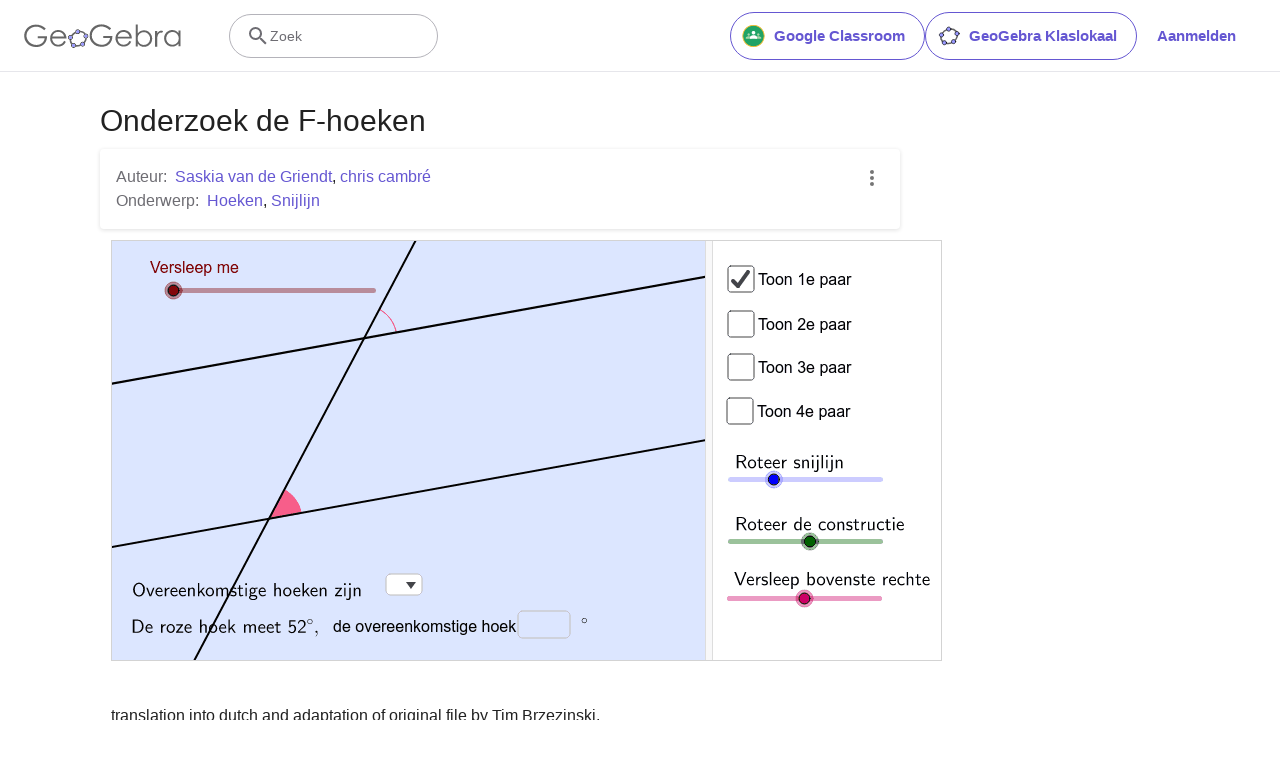

--- FILE ---
content_type: text/html; charset=utf-8
request_url: https://www.google.com/recaptcha/api2/aframe
body_size: 268
content:
<!DOCTYPE HTML><html><head><meta http-equiv="content-type" content="text/html; charset=UTF-8"></head><body><script nonce="0LzNRRALiMJUfjrrIlJuHA">/** Anti-fraud and anti-abuse applications only. See google.com/recaptcha */ try{var clients={'sodar':'https://pagead2.googlesyndication.com/pagead/sodar?'};window.addEventListener("message",function(a){try{if(a.source===window.parent){var b=JSON.parse(a.data);var c=clients[b['id']];if(c){var d=document.createElement('img');d.src=c+b['params']+'&rc='+(localStorage.getItem("rc::a")?sessionStorage.getItem("rc::b"):"");window.document.body.appendChild(d);sessionStorage.setItem("rc::e",parseInt(sessionStorage.getItem("rc::e")||0)+1);localStorage.setItem("rc::h",'1768613835095');}}}catch(b){}});window.parent.postMessage("_grecaptcha_ready", "*");}catch(b){}</script></body></html>

--- FILE ---
content_type: text/plain
request_url: https://rtb.openx.net/openrtbb/prebidjs
body_size: -84
content:
{"id":"cb1d3c54-816a-41ea-a106-0e1fab61cb07","nbr":0}